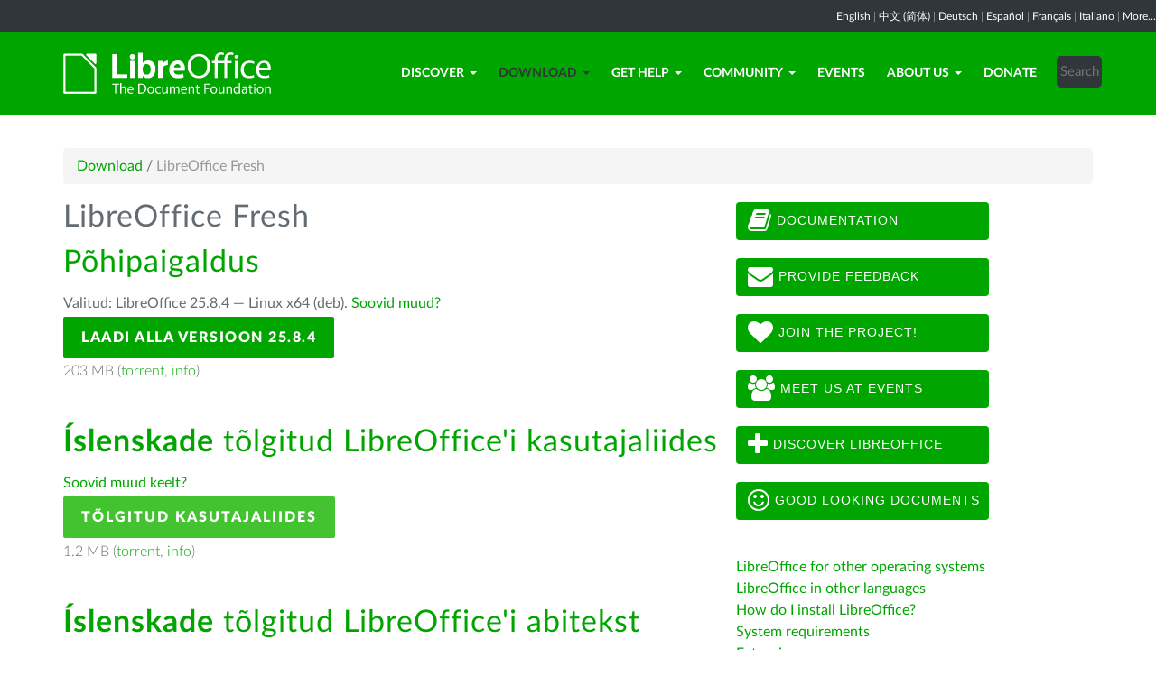

--- FILE ---
content_type: text/html; charset=utf-8
request_url: https://et.libreoffice.org/download/libreoffice-fresh/?type=deb-x86_64&version=24.2.3&lang=is
body_size: 7240
content:
<!DOCTYPE html>
    
    
    
    
    
<!--[if lt IE 7]> <html class="no-js lt-ie9 lt-ie8 lt-ie7" lang="et-EE"> <![endif]-->
<!--[if IE 7]> <html class="no-js lt-ie9 lt-ie8" lang="et-EE"> <![endif]-->
<!--[if IE 8]> <html class="no-js lt-ie9" lang="et-EE"> <![endif]-->
<!--[if gt IE 8]><!--> <html class="no-js" lang="et-EE"> <!--<![endif]-->
    <head>
        <!--<meta http-equiv="X-UA-Compatible" content="IE=edge,chrome=1">-->
        <title>LibreOffice Fresh | Your Site Name - Your tagline here</title>
        <meta name="generator" content="SilverStripe - http://silverstripe.org" />
<meta http-equiv="Content-type" content="text/html; charset=utf-8" />
<meta name="description" content="LibreOffice, Download, download LibreOffice, download options, Windows, Linux, Mac OS X" />
<meta name="x-subsite-id" content="14" />

        
        <base href="https://et.libreoffice.org/"><!--[if lte IE 6]></base><![endif]-->
        <meta name="flattr:id" content="mr7ne2">
        <meta name="twitter:dnt" content="on">
        <meta name="viewport" content="width=device-width, initial-scale=1.0">

<!--        <link href='//fonts.googleapis.com/css?family=Lato:100,300,400,700,900,300italic,400italic&subset=latin,latin-ext' rel='stylesheet' type='text/css'> -->
        <link rel="shortcut icon" href="/themes/libreofficenew/favicon.ico" />

        <link href="/themes/libreofficenew/css/Lato2-new.css" rel='stylesheet' type='text/css' />
        <link href="/themes/libreofficenew/css/LocalisationAvailableNotification.css" rel='stylesheet' type='text/css' />

        
        
        
        
        
        
   <script src="themes/libreofficenew/js/modernizr-2.6.2-respond-1.1.0.min.js"></script>

    <link rel="stylesheet" type="text/css" href="/themes/libreofficenew/css/downloadframe.css?m=1766512824" />
<link rel="stylesheet" type="text/css" href="/themes/libreofficenew/css/bootstrap.min.css?m=1396490701" />
<link rel="stylesheet" type="text/css" href="/themes/libreofficenew/css/font-awesome.min.css?m=1389089681" />
<link rel="stylesheet" type="text/css" href="/themes/libreofficenew/css/main.css?m=1603987327" />
<link rel="stylesheet" type="text/css" href="/themes/libreofficenew/css/flexslider.css?m=1390320474" />
<link rel="stylesheet" type="text/css" href="/themes/libreofficenew/css/LocalisationAvailableNotification.css?m=1581345458" />
</head>
    <body class="Download" id="libreoffice-fresh">

        <!--[if lt IE 7]>
        <p class="chromeframe">You are using an <strong>outdated</strong> browser. Please <a href="https://browsehappy.com/">upgrade your browser</a> or <a href="https://www.google.com/chromeframe/?redirect=true">activate Google Chrome Frame</a> to improve your experience.</p>
        <![endif]-->

        <div class="navbar navbar-inverse navbar-fixed-top">


<div class="localisation_available_notification">
    <p>
         <a href='//www.libreoffice.org'>English</a> | <a href='//zh-cn.libreoffice.org'>&#20013;&#25991; (&#31616;&#20307;)</a> | <a href='//de.libreoffice.org'>Deutsch</a> | <a href='//es.libreoffice.org'>Espa&#241;ol</a> | <a href='//fr.libreoffice.org'>Fran&#231;ais</a> | <a href='//it.libreoffice.org'>Italiano</a> |
            <a href="//www.libreoffice.org/community/nlc">More...</a>
    </p>
</div>


      <div class="container">
        <div class="navbar-header">
          <button type="button" class="navbar-toggle" data-toggle="collapse" data-target=".navbar-collapse">
            <span class="icon-bar"></span>
            <span class="icon-bar"></span>
            <span class="icon-bar"></span>
          </button>
          <a class="navbar-brand img-responsive" href="/"><img style="width:230px; height:auto;" src="themes/libreofficenew/img/logo.png" alt="logo"></a>
        </div>
<div class="navbar-collapse collapse">
<ul class="nav navbar-nav navbar-right">

<li>

<a href="/discover/libreoffice/" class="link dropdown-toggle" data-toggle="dropdown">Discover<b class="caret"></b></a>
<ul class="dropdown-menu"><li><a href="/discover/libreoffice/" class="link">What&#039;s LibreOffice</a></li><li><a href="/discover/new-features/" class="link">New Features</a></li><li><a href="/discover/writer/" class="link">Writer</a></li><li><a href="/discover/calc/" class="link">Calc</a></li><li><a href="/discover/impress/" class="link">Impress</a></li><li><a href="/discover/draw/" class="link">Draw</a></li><li><a href="/discover/base/" class="link">Base</a></li><li><a href="/discover/math/" class="link">Math</a></li><li><a href="/discover/charts/" class="link">Charts</a></li><li><a href="/discover/templates-and-extensions/" class="link">Templates &amp; Extensions</a></li><li><a href="/discover/screenshots/" class="link">Screenshots</a></li></ul>

</li>

<li>

<a href="/download/libreoffice-fresh/" class="section dropdown-toggle" data-toggle="dropdown">Download<b class="caret"></b></a>
<ul class="dropdown-menu"><li><a href="/download/libreoffice-fresh/" class="current">LibreOffice Fresh</a></li><li><a href="/download/libreoffice-stable/" class="link">LibreOffice Stable</a></li><li><a href="/download/pre-releases/" class="link">Development versions</a></li><li><a href="/download/portable-versions/" class="link">Portable versions &amp; DVD Images</a></li><li><a href="/download/release-notes/" class="link">Release Notes</a></li></ul>

</li>

<li>

<a href="/get-help/feedback/" class="link dropdown-toggle" data-toggle="dropdown">Get Help<b class="caret"></b></a>
<ul class="dropdown-menu"><li><a href="/get-help/feedback/" class="link">Feedback</a></li><li><a href="/get-help/community-support/" class="link">Community Support</a></li><li><a href="/get-help/documentation/" class="link">Documentation</a></li><li><a href="/get-help/install-howto/" class="link">Installation Instructions</a></li><li><a href="/get-help/professional-support/" class="link">Professional Support</a></li><li><a href="/get-help/system-requirements/" class="link">System Requirements</a></li><li><a href="/get-help/accessibility/" class="link">Accessibility</a></li><li><a href="/get-help/bug/" class="link">Bug Submission Assistant</a></li></ul>

</li>

<li>

<a href="/community/get-involved/" class="link dropdown-toggle" data-toggle="dropdown">Community<b class="caret"></b></a>
<ul class="dropdown-menu"><li><a href="/community/get-involved/" class="link">Get Involved</a></li><li><a href="/community/design/" class="link">Design</a></li><li><a href="/community/developers/" class="link">Developers</a></li><li><a href="/community/docs-team/" class="link">Docs Team</a></li><li><a href="/community/infrastructure/" class="link">Infrastructure</a></li><li><a href="/community/localization/" class="link">Localization</a></li><li><a href="/community/marketing/" class="link">Marketing</a></li><li><a href="/community/nlc/" class="link">Native-Lang Projects</a></li><li><a href="/community/qa/" class="link">Testing - QA</a></li><li><a href="http://owncloud.documentfoundation.org" class="link">OwnCloud</a></li><li><a href="http://pad.documentfoundation.org/" class="link">Pads</a></li><li><a href="http://wiki.documentfoundation.org" class="link">Wiki</a></li></ul>

</li>

<li>

<a href="/events/" class="link">Events</a>

</li>

<li>

<a href="/about-us/who-are-we/" class="link dropdown-toggle" data-toggle="dropdown">About Us<b class="caret"></b></a>
<ul class="dropdown-menu"><li><a href="/about-us/who-are-we/" class="link">Who are we?</a></li><li><a href="/about-us/governance/" class="link">Governance</a></li><li><a href="/about-us/advisory-board-members/" class="link">Advisory Board Members</a></li><li><a href="/about-us/certification/" class="link">LibreOffice Certification</a></li><li><a href="/about-us/licenses/" class="link">Licenses</a></li><li><a href="/about-us/source-code/" class="link">Source Code</a></li><li><a href="/about-us/security/" class="link">Security</a></li><li><a href="/about-us/imprint/" class="link">Imprint</a></li><li><a href="/about-us/awards/" class="link">Awards</a></li><li><a href="/about-us/credits/" class="link">Credits</a></li><li><a href="/about-us/privacy/" class="link">Privacy Policy</a></li></ul>

</li>

<li>

<a href="/donate/" class="link">Donate</a>

</li>

<li><div class="search-bar">
        <form id="SearchForm_SearchForm" class="navbar-form pull-right" action="/home/SearchForm" method="get" enctype="application/x-www-form-urlencoded">
    <!-- <fieldset> -->
        <!-- <div id="Search" class="field text nolabel"> -->
            <!-- <div class="middleColumn"> -->
                <input type="text" placeholder="Search" name="Search" value="" id="SearchForm_SearchForm_Search" />
            <!-- </div> -->
        <!-- </div> -->
        <input type="submit" name="action_results" value="Go" class="action btn" id="SearchForm_SearchForm_action_results" />
    <!-- </fieldset> -->
</form>

    </div></li>

</ul>

        </div>
      </div>
      </div>

		 
           

      <section id="content1" class="section">
      <div class="container">

	  <article>
 







<ul class="breadcrumb">
    

<li><a href="/download/libreoffice-fresh/">Download</a> <span class="divider"> / </span></li>

<li><li class="active">LibreOffice Fresh</li></li>


</ul>


		<div class="row col-sm-8 margin-20">
            
<!-- selected: 25.8.4 - fresh: 25.8.4 - still:  -->

<!--   25.8.4 User-Agent:mozilla/5.0 (macintosh; intel mac os x 10_15_7) applewebkit/537.36 (khtml, like gecko) chrome/131.0.0.0 safari/537.36; claudebot/1.0; +claudebot@anthropic.com)
Accept-language:
type:mac-aarch64
LangCand:is|et_EE||macintosh| intel mac os x 10_15_7|et_EE
lang:is
type deb-x86_64 - lang is - version 24.2.3 -->




<!-- regular download style  -->
       <h3>LibreOffice Fresh</h3>

<h2>Põhipaigaldus</h2>
<p>Valitud: LibreOffice 25.8.4 — Linux x64 (deb). <a href='/download/libreoffice-fresh/?version=25.8.4&lang=is#change'>Soovid muud?</a></p> 
<p><a class="btn-main" href="https://www.libreoffice.org/donate/dl/deb-x86_64/25.8.4/is/LibreOffice_25.8.4_Linux_x86-64_deb.tar.gz" title="Laadi alla LibreOffice 25.8.4 — Linux x64 (deb)">Laadi alla versioon 25.8.4</a></p><p class="torrent thin">203 MB (<a href="//download.documentfoundation.org/libreoffice/stable/25.8.4/deb/x86_64/LibreOffice_25.8.4_Linux_x86-64_deb.tar.gz.torrent" title="Allalaadimine BitTorrenti abil">torrent</a>, <a href="//download.documentfoundation.org/libreoffice/stable/25.8.4/deb/x86_64/LibreOffice_25.8.4_Linux_x86-64_deb.tar.gz.mirrorlist" title="Failide kontrollsummad ja lisainfo">info</a>)</p>
<p>&nbsp;</p>

<h2><strong>&Iacute;slenskade</strong> tõlgitud LibreOffice'i kasutajaliides</h2>
<p><a href='/download/libreoffice-fresh/?type=deb-x86_64&version=25.8.4&lang=pick' title="Vali teine keel">Soovid muud keelt?</a><p>

<p><a class="btn-other" href="https://download.documentfoundation.org/libreoffice/stable/25.8.4/deb/x86_64/LibreOffice_25.8.4_Linux_x86-64_deb_langpack_is.tar.gz" title="Laadi keelepakett alla">Tõlgitud kasutajaliides</a></p><p class="thin">1.2 MB (<a href="//download.documentfoundation.org/libreoffice/stable/25.8.4/deb/x86_64/LibreOffice_25.8.4_Linux_x86-64_deb_langpack_is.tar.gz.torrent" title="Allalaadimine BitTorrenti abil">torrent</a>, <a href="//download.documentfoundation.org/libreoffice/stable/25.8.4/deb/x86_64/LibreOffice_25.8.4_Linux_x86-64_deb_langpack_is.tar.gz.mirrorlist" title="Failide kontrollsummad ja lisainfo">info</a>)</p>
<p>&nbsp;</p>


<h2><strong>&Iacute;slenskade</strong> tõlgitud LibreOffice'i abitekst</h2>
<p><a href='/download/libreoffice-fresh/?type=deb-x86_64&version=25.8.4&lang=pick' title="Vali teine keel">Soovid muud keelt?</a><p>

<p><a class="btn-other" href="https://download.documentfoundation.org/libreoffice/stable/25.8.4/deb/x86_64/LibreOffice_25.8.4_Linux_x86-64_deb_helppack_is.tar.gz" title="Laadi abitekst võrguühenduseta kasutamiseks alla">Abitekst</a></p><p class="thin">2.4 MB (<a href="//download.documentfoundation.org/libreoffice/stable/25.8.4/deb/x86_64/LibreOffice_25.8.4_Linux_x86-64_deb_helppack_is.tar.gz.torrent" title="Allalaadimine BitTorrenti abil">torrent</a>, <a href="//download.documentfoundation.org/libreoffice/stable/25.8.4/deb/x86_64/LibreOffice_25.8.4_Linux_x86-64_deb_helppack_is.tar.gz.mirrorlist" title="Failide kontrollsummad ja lisainfo">info</a>)</p>


<h3>SDK ja lähtekood</h3>

<h4>Laadi alla SDK</h4>
<p><a href="//download.documentfoundation.org/libreoffice/stable/25.8.4/deb/x86_64/LibreOffice_25.8.4_Linux_x86-64_deb_sdk.tar.gz">LibreOffice_25.8.4_Linux_x86-64_deb_sdk.tar.gz</a><br/><span class="thin">20 MB (<a href="//download.documentfoundation.org/libreoffice/stable/25.8.4/deb/x86_64/LibreOffice_25.8.4_Linux_x86-64_deb_sdk.tar.gz.torrent" title="Allalaadimine BitTorrenti abil">torrent</a>, <a href="//download.documentfoundation.org/libreoffice/stable/25.8.4/deb/x86_64/LibreOffice_25.8.4_Linux_x86-64_deb_sdk.tar.gz.mirrorlist" title="Failide kontrollsummad ja lisainfo">info</a>)</span></p>

<h4>Laadi alla lähtekood</h4><ul>
    <li><a href="//download.documentfoundation.org/libreoffice/src/25.8.4/libreoffice-25.8.4.2.tar.xz?idx=1">libreoffice-25.8.4.2.tar.xz</a><br/><span class="thin">274 MB (<a href="//download.documentfoundation.org/libreoffice/src/25.8.4/libreoffice-25.8.4.2.tar.xz.torrent" title="Allalaadimine BitTorrenti abil">torrent</a>, <a href="//download.documentfoundation.org/libreoffice/src/25.8.4/libreoffice-25.8.4.2.tar.xz.mirrorlist" title="Failide kontrollsummad ja lisainfo">info</a>)</span></li>

    <li><a href="//download.documentfoundation.org/libreoffice/src/25.8.4/libreoffice-dictionaries-25.8.4.2.tar.xz?idx=2">libreoffice-dictionaries-25.8.4.2.tar.xz</a><br/><span class="thin">59 MB (<a href="//download.documentfoundation.org/libreoffice/src/25.8.4/libreoffice-dictionaries-25.8.4.2.tar.xz.torrent" title="Allalaadimine BitTorrenti abil">torrent</a>, <a href="//download.documentfoundation.org/libreoffice/src/25.8.4/libreoffice-dictionaries-25.8.4.2.tar.xz.mirrorlist" title="Failide kontrollsummad ja lisainfo">info</a>)</span></li>

    <li><a href="//download.documentfoundation.org/libreoffice/src/25.8.4/libreoffice-help-25.8.4.2.tar.xz?idx=3">libreoffice-help-25.8.4.2.tar.xz</a><br/><span class="thin">57 MB (<a href="//download.documentfoundation.org/libreoffice/src/25.8.4/libreoffice-help-25.8.4.2.tar.xz.torrent" title="Allalaadimine BitTorrenti abil">torrent</a>, <a href="//download.documentfoundation.org/libreoffice/src/25.8.4/libreoffice-help-25.8.4.2.tar.xz.mirrorlist" title="Failide kontrollsummad ja lisainfo">info</a>)</span></li>

    <li><a href="//download.documentfoundation.org/libreoffice/src/25.8.4/libreoffice-translations-25.8.4.2.tar.xz?idx=4">libreoffice-translations-25.8.4.2.tar.xz</a><br/><span class="thin">221 MB (<a href="//download.documentfoundation.org/libreoffice/src/25.8.4/libreoffice-translations-25.8.4.2.tar.xz.torrent" title="Allalaadimine BitTorrenti abil">torrent</a>, <a href="//download.documentfoundation.org/libreoffice/src/25.8.4/libreoffice-translations-25.8.4.2.tar.xz.mirrorlist" title="Failide kontrollsummad ja lisainfo">info</a>)</span></li>
</ul>

<p id="change" class="lead_libre">Operatsioonisüsteemid</p>
<p>LibreOffice 25.8.4 on saadaval järgmistele opsüsteemidele/platvormidele:</p>
<ul class="fa-ul"><li><a href='/download/libreoffice-fresh/?type=deb-aarch64&version=25.8.4&lang=is'><i class="fa-li fa fa-check-square"></i>Linux Aarch64 (deb)</a></li><li><a href='/download/libreoffice-fresh/?type=rpm-aarch64&version=25.8.4&lang=is'><i class="fa-li fa fa-check-square"></i>Linux Aarch64 (rpm)</a></li><li><a href='/download/libreoffice-fresh/?type=deb-x86_64&version=25.8.4&lang=is'><i class="fa-li fa fa-check-square"></i>Linux x64 (deb)</a></li><li><a href='/download/libreoffice-fresh/?type=rpm-x86_64&version=25.8.4&lang=is'><i class="fa-li fa fa-check-square"></i>Linux x64 (rpm)</a></li><li><a href='/download/libreoffice-fresh/?type=mac-aarch64&version=25.8.4&lang=is'><i class="fa-li fa fa-check-square"></i>macOS (Aarch64/Apple Silicon)</a></li><li><a href='/download/libreoffice-fresh/?type=mac-x86_64&version=25.8.4&lang=is'><i class="fa-li fa fa-check-square"></i>macOS x86_64 (eeldab 10.14 või uuemat versiooni)</a></li><li><a href='/download/libreoffice-fresh/?type=win-x86&version=25.8.4&lang=is'><i class="fa-li fa fa-check-square"></i>Windows (32 bit, deprecated)</a></li><li><a href='/download/libreoffice-fresh/?type=win-aarch64&version=25.8.4&lang=is'><i class="fa-li fa fa-check-square"></i>Windows Aarch64</a></li><li><a href='/download/libreoffice-fresh/?type=win-x86_64&version=25.8.4&lang=is'><i class="fa-li fa fa-check-square"></i>Windows x86_64 (eedab 7t või uuemat versiooni)</a></li></ul>

<p class="lead_libre">Saadaolevad versioonid</p>
<p>LibreOffice'ist on saadaval järgmised versioonid:<br/><ul class="fa-ul"><li><a href='/download/libreoffice-fresh/?type=deb-x86_64&version=25.8.4&lang=is'><i class="fa-li fa fa-check-square-o"></i>25.8.4</a></li><li><a href='/download/libreoffice-fresh/?type=deb-x86_64&version=25.8.3&lang=is'><i class="fa-li fa fa-check-square-o"></i>25.8.3</a></li></ul></p>

<p class="dark-gray"><strong>Eelväljalasked</strong>:<br/><ul class="fa-ul"><li><a href='/download/libreoffice-fresh/?type=deb-x86_64&version=26.2.0&lang=is' class='dark-gray'><i class="fa-li fa fa-square-o dark-gray"></i>26.2.0</a></li></ul></p>

<p class="dark-gray">LibreOffice'i vanemad versioonid (mida võibolla enam ei toetata!) on saadaval <a href='https://downloadarchive.documentfoundation.org/libreoffice/old/'>arhiivis</a>.</p>


		</div>
             
<div class="col-sm-4 margin-20">


 <a class="btn2 btn-libre_office_green" href="https://documentation.libreoffice.org"><i class="fa fa-book fa-2x"></i>&nbsp;Documentation</a>
 <a class="btn2 btn-libre_office_green" href="https://www.libreoffice.org/get-help/feedback/"><i class="fa fa-envelope fa-2x"></i>&nbsp;Provide feedback</a>
 <a class="btn2 btn-libre_office_green" href="https://www.libreoffice.org/community/get-involved/"><i class="fa fa-heart fa-2x"></i>&nbsp;Join The Project!</a>
 <a class="btn2 btn-libre_office_green" href="https://www.libreoffice.org/events/"><i class="fa fa-users fa-2x"></i>&nbsp;Meet us at events</a>
 <a class="btn2 btn-libre_office_green" href="https://www.libreoffice.org/discover/libreoffice/"><i class="fa fa-plus fa-2x"></i>&nbsp;Discover LibreOffice</a>
 <a class="btn2 btn-libre_office_green" href="https://www.libreoffice.org/discover/templates-and-extensions/"><i class="fa fa-smile-o fa-2x"></i>&nbsp;Good looking documents</a>

</div>
			<div class="col-sm-4 margin-20">
<p><a href="/download/libreoffice-fresh/?type=deb-x86_64&amp;version=24.2.3&amp;lang=is#change" class="ss-broken">LibreOffice for other operating systems</a><br><a href="/download/download-libreoffice/?lang=pick">LibreOffice in other languages</a><br><a href="/get-help/install-howto/">How do I install LibreOffice?</a><br><a href="/get-help/system-requirements/">System requirements </a><br><a href="http://extensions.libreoffice.org/">Extensions</a></p>

      <aside>
	
		<nav class="secondary">
			
				<h3>
					Download
				</h3>
				<ul class="list-unstyled side-links">
				


<li>
    <a href="/download/libreoffice-fresh/" class="current" title="LibreOffice Fresh">
        LibreOffice Fresh
    </a>
   
</li>

<li>
    <a href="/download/libreoffice-stable/" class="link" title="LibreOffice Stable">
        LibreOffice Stable
    </a>
   
</li>

<li>
    <a href="/download/pre-releases/" class="link" title="Development versions">
        Development versions
    </a>
   
</li>

<li>
    <a href="/download/portable-versions/" class="link" title="Portable versions &amp; DVD Images">
        Portable versions &amp; DVD Images
    </a>
   
</li>

<li>
    <a href="/download/release-notes/" class="link" title="Release Notes">
        Release Notes
    </a>
   
</li>



				</ul>
			
		</nav>
<!--
<p>LibreOffice Fresh</p>

<p>LibreOffice Stable</p>

<p>Development versions</p>

<p>Portable versions &amp; DVD Images</p>

<p>Release Notes</p>
-->
	
</aside>

</div>
          
          </article>

        </div>
        </section>


	
            
 <!-- Section Social-->
 <section id="social">
      <div class="container">

      <!-- Row -->
      <div class="row">
          <div class="col-sm-12 text-center dark-gray">

        <div class="margin-20">
        <h3>Jälgi meid</h3>
        </div>
 <!--Social links-->
            <ul class="social-icons">
            <li><a class="btn btn-libre_office_green" href="https://blog.documentfoundation.org" target="_blank"><i class="fa fa-comment fa-2x"></i> Our blog</a></li>
            <li><a rel="me" class="btn btn-libre_office_green" href="https://fosstodon.org/@libreoffice" target="_blank"><i class="fa fa-comments fa-2x"></i> Mastodon (LibreOffice) </a></li>
            <li><a rel="me" class="btn btn-libre_office_green" href="https://fosstodon.org/@tdforg" target="_blank"><i class="fa fa-comments fa-2x"></i> Mastodon (TDF) </a></li>
            <li><a class="btn btn-libre_office_green" href="https://twitter.com/libreoffice" target="_blank" rel="noopener noreferrer"><i class="fa fa-twitter fa-2x"></i> Twitter</a></li>
            <li><a class="btn btn-libre_office_green" href="https://www.facebook.com/libreoffice.org" target="_blank" rel="noopener noreferrer"><i class="fa fa-facebook fa-2x"></i></a></li>
            <li><a class="btn btn-libre_office_green" href="//www.youtube.com/channel/UCQAClQkZEm2rkWvU5bvCAXQ" target="_blank" rel="noopener noreferrer"><i class="fa fa-youtube-play fa-2x"></i></a></li>
            <li><a class="btn btn-libre_office_green" href="https://www.reddit.com/r/libreoffice" target="_blank" rel="noopener noreferrer"><img src="themes/libreofficenew/img/reddit.png" width="34" alt="Reddit" /></a></li>
			</ul>
            <!-- end Social links-->
          </div>
          </div>
          <!-- End Row -->
          </div>
          </section>
          <!-- end Section Social-->



    
    <!--Footer -->
    
    <section id="footer">
      <div class="container">
        <div class="row">
          <div class="col-sm-12 text-center">
            <p><a href="https://www.libreoffice.org/imprint" target="_blank">Impressum (Legal Info)</a> | <a href="https://www.libreoffice.org/privacy" target="_blank">Datenschutzerklärung (Privacy Policy)</a> | <a href="https://www.documentfoundation.org/statutes.pdf" target="_blank">Statutes (non-binding English translation)</a> - <a href="https://www.documentfoundation.org/satzung.pdf" target="_blank">Satzung (binding German version)</a> | Copyright information: Unless otherwise specified, all text and images on this website are licensed under the <a href="https://creativecommons.org/licenses/by-sa/3.0/" target="_blank" rel="noopener noreferrer">Creative Commons Attribution-Share Alike 3.0 License</a>. This does not include the source code of LibreOffice, which is licensed under the <a href="https://www.libreoffice.org/download/license/" target="_blank">Mozilla Public License v2.0</a>. “LibreOffice” and “The Document Foundation” are registered trademarks of their corresponding registered owners or are in actual use as trademarks in one or more countries. Their respective logos and icons are also subject to international copyright laws. Use thereof is explained in our <a href="https://wiki.documentfoundation.org/TradeMark_Policy" target="_blank">trademark policy</a>. LibreOffice was based on OpenOffice.org.</p>
          </div>
        </div>
      </div>
    </section>

<!-- Start Piwik Code -->
<script type="text/javascript" src="/themes/libreofficenew/js/jquery-1.10.1.min.js?m=1388425220"></script><script type="text/javascript" src="/themes/libreofficenew/js/bootstrap.min.js?m=1390226302"></script><script type="text/javascript" src="/themes/libreofficenew/js/jquery.flexslider.js?m=1389807992"></script><script type="text/javascript" src="/themes/libreofficenew/js/jquery.tablesorter.min.js?m=1400150227"></script><script type="text/javascript">
  var _paq = _paq || [];

  _paq.push(["disableCookies"]);
  _paq.push(["trackPageView"]);
  _paq.push(["enableLinkTracking"]);

  (function() {
    var u=(("https:" == document.location.protocol) ? "https" : "http") + "://piwik.documentfoundation.org/";
    _paq.push(["setTrackerUrl", u+"piwik.php"]);
    _paq.push(["setSiteId", "30"]);
    var d=document, g=d.createElement("script"), s=d.getElementsByTagName("script")[0]; g.type="text/javascript";
    g.defer=true; g.async=true; g.src=u+"piwik.js"; s.parentNode.insertBefore(g,s);
    
    
    var classes = [".swap", ".swap-developer", ".swap-migration", ".swap-training"];
    for (var classIndex = 0; classIndex < classes.length; classIndex++) {
        var swapable = document.querySelectorAll(classes[classIndex]);
        var random = [];
        for (var i = 0;i < swapable.length; i++) {
            swapable[i].setAttribute('sortKey', Math.random());
            random[i] = swapable[i].cloneNode(true);
        }
        random.sort(function(a,b) { return a.getAttribute('sortKey') - b.getAttribute('sortKey'); });
        
        for (var i = 0;i < swapable.length; i++) {
            swapable[i].parentNode.replaceChild(random[i], swapable[i]);
        }
    }
    var ul = document.querySelector('ul.shuffle');
    for (var i = ul.children.length; i >= 0; i--) {
             ul.appendChild(ul.children[Math.random() * i | 0]);
             }
  })();
</script><!-- let's see how many visitors have js disabled -->
<noscript><img src="https://piwik.documentfoundation.org/piwik.php?idsite=30&amp;rec=1&action_name=nojs" style="border:0" alt="" /></noscript>
<!-- End Piwik Code -->



<script type="text/javascript">
      !function ($) {
        $(function(){
          $('#header').carousel()
        })
      }(window.jQuery)
    
$(window).load(function() {

  $('.flexslider').flexslider({
    animation: "slide"
  });
});
$(document).ready(function()
  {
     $('.tablesorter').each(function() {
       $(this).tablesorter();
     });
  }
);
jQuery('#gotoplainhome').click(function(){
                                jQuery("#jumppage, #blurme").removeClass("enabled");
                                return false;//Some code
                                });

</script>

    </body>
<!-- 14 -->
</html>
